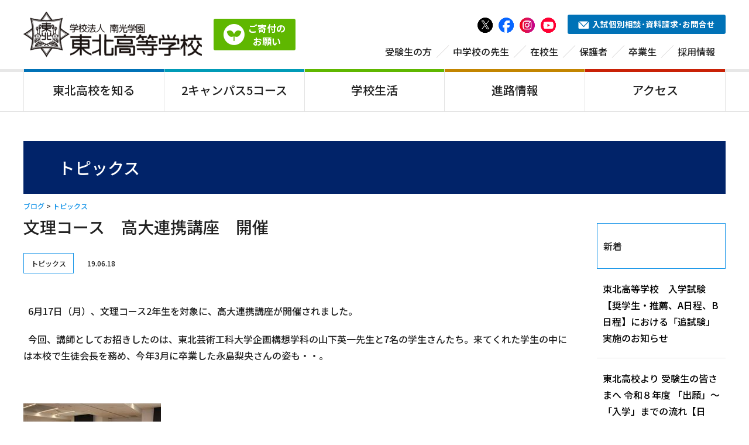

--- FILE ---
content_type: text/html; charset=UTF-8
request_url: https://www.tohoku.ed.jp/2019/06/18/%E6%96%87%E7%90%86%E3%82%B3%E3%83%BC%E3%82%B9%E3%80%80%E9%AB%98%E5%A4%A7%E9%80%A3%E6%90%BA%E8%AC%9B%E5%BA%A7%E3%80%80%E9%96%8B%E5%82%AC/
body_size: 17299
content:
<!DOCTYPE html>
<html lang="ja">
<head>
<meta charset="utf-8">
<meta name="viewport" content="width=device-width,initial-scale=1.0">

<link rel="stylesheet" type="text/css" href="https://www.tohoku.ed.jp/wp-content/themes/touhoku_2025/style.css">
<link rel="stylesheet" href="https://www.tohoku.ed.jp/wp-content/themes/touhoku_2025/css/master.css">

		<!-- All in One SEO 4.3.6.1 - aioseo.com -->
		<title>文理コース 高大連携講座 開催 - 東北高等学校</title>
		<meta name="description" content="6月17日（月）、文理コース2年生を対象に、高大連携講座が開催されました。 今回、講師としてお招きした" />
		<meta name="robots" content="max-image-preview:large" />
		<link rel="canonical" href="https://www.tohoku.ed.jp/2019/06/18/%e6%96%87%e7%90%86%e3%82%b3%e3%83%bc%e3%82%b9%e3%80%80%e9%ab%98%e5%a4%a7%e9%80%a3%e6%90%ba%e8%ac%9b%e5%ba%a7%e3%80%80%e9%96%8b%e5%82%ac/" />
		<meta name="generator" content="All in One SEO (AIOSEO) 4.3.6.1 " />
		<meta property="og:locale" content="ja_JP" />
		<meta property="og:site_name" content="東北高等学校 - 東北高等学校は、宮城県仙台市にある私立高等学校です" />
		<meta property="og:type" content="article" />
		<meta property="og:title" content="文理コース 高大連携講座 開催 - 東北高等学校" />
		<meta property="og:description" content="6月17日（月）、文理コース2年生を対象に、高大連携講座が開催されました。 今回、講師としてお招きした" />
		<meta property="og:url" content="https://www.tohoku.ed.jp/2019/06/18/%e6%96%87%e7%90%86%e3%82%b3%e3%83%bc%e3%82%b9%e3%80%80%e9%ab%98%e5%a4%a7%e9%80%a3%e6%90%ba%e8%ac%9b%e5%ba%a7%e3%80%80%e9%96%8b%e5%82%ac/" />
		<meta property="article:published_time" content="2019-06-18T00:31:49+00:00" />
		<meta property="article:modified_time" content="2019-06-18T00:31:49+00:00" />
		<meta name="twitter:card" content="summary" />
		<meta name="twitter:title" content="文理コース 高大連携講座 開催 - 東北高等学校" />
		<meta name="twitter:description" content="6月17日（月）、文理コース2年生を対象に、高大連携講座が開催されました。 今回、講師としてお招きした" />
		<script type="application/ld+json" class="aioseo-schema">
			{"@context":"https:\/\/schema.org","@graph":[{"@type":"BlogPosting","@id":"https:\/\/www.tohoku.ed.jp\/2019\/06\/18\/%e6%96%87%e7%90%86%e3%82%b3%e3%83%bc%e3%82%b9%e3%80%80%e9%ab%98%e5%a4%a7%e9%80%a3%e6%90%ba%e8%ac%9b%e5%ba%a7%e3%80%80%e9%96%8b%e5%82%ac\/#blogposting","name":"\u6587\u7406\u30b3\u30fc\u30b9 \u9ad8\u5927\u9023\u643a\u8b1b\u5ea7 \u958b\u50ac - \u6771\u5317\u9ad8\u7b49\u5b66\u6821","headline":"\u6587\u7406\u30b3\u30fc\u30b9\u3000\u9ad8\u5927\u9023\u643a\u8b1b\u5ea7\u3000\u958b\u50ac","author":{"@id":"https:\/\/www.tohoku.ed.jp\/author\/tohoku-hs\/#author"},"publisher":{"@id":"https:\/\/www.tohoku.ed.jp\/#organization"},"image":{"@type":"ImageObject","url":5199},"datePublished":"2019-06-18T00:31:49+09:00","dateModified":"2019-06-18T00:31:49+09:00","inLanguage":"ja","mainEntityOfPage":{"@id":"https:\/\/www.tohoku.ed.jp\/2019\/06\/18\/%e6%96%87%e7%90%86%e3%82%b3%e3%83%bc%e3%82%b9%e3%80%80%e9%ab%98%e5%a4%a7%e9%80%a3%e6%90%ba%e8%ac%9b%e5%ba%a7%e3%80%80%e9%96%8b%e5%82%ac\/#webpage"},"isPartOf":{"@id":"https:\/\/www.tohoku.ed.jp\/2019\/06\/18\/%e6%96%87%e7%90%86%e3%82%b3%e3%83%bc%e3%82%b9%e3%80%80%e9%ab%98%e5%a4%a7%e9%80%a3%e6%90%ba%e8%ac%9b%e5%ba%a7%e3%80%80%e9%96%8b%e5%82%ac\/#webpage"},"articleSection":"\u30c8\u30d4\u30c3\u30af\u30b9"},{"@type":"BreadcrumbList","@id":"https:\/\/www.tohoku.ed.jp\/2019\/06\/18\/%e6%96%87%e7%90%86%e3%82%b3%e3%83%bc%e3%82%b9%e3%80%80%e9%ab%98%e5%a4%a7%e9%80%a3%e6%90%ba%e8%ac%9b%e5%ba%a7%e3%80%80%e9%96%8b%e5%82%ac\/#breadcrumblist","itemListElement":[{"@type":"ListItem","@id":"https:\/\/www.tohoku.ed.jp\/#listItem","position":1,"item":{"@type":"WebPage","@id":"https:\/\/www.tohoku.ed.jp\/","name":"\u30db\u30fc\u30e0","description":"\u6771\u5317\u9ad8\u7b49\u5b66\u6821\u306f\u5bae\u57ce\u770c\u4ed9\u53f0\u5e02\u306e\u79c1\u7acb\u9ad8\u6821\u3067\u3059\u3002\u5e83\u5927\u306a\uff12\u3064\u306e\u30ad\u30e3\u30f3\u30d1\u30b9\u306b\u3001\u56fd\u516c\u7acb\u5927\u5b66\u73fe\u5f79\u5408\u683c\u3092\u76ee\u6307\u3059\u5275\u9032\u30b3\u30fc\u30b9\u3001\u5927\u5b66\u9032\u5b66\u30fb\u5c31\u8077\u3084\u8cc7\u683c\u53d6\u5f97\u3092\u76ee\u6307\u3059\u6587\u6559\u30b3\u30fc\u30b9\u3001\u30b9\u30dd\u30fc\u30c4\u3068\u5b66\u696d\u306e\u6587\u6b66\u4e21\u9053\u3092\u76ee\u6307\u3059\u30b9\u30dd\u30fc\u30c4\u30b3\u30fc\u30b9\u306a\u3069\u3001\u500b\u6027\u8c4a\u304b\u306a\uff16\u3064\u306e\u30b3\u30fc\u30b9\u3067\u6210\u308a\u7acb\u3063\u3066\u3044\u307e\u3059\u300248\u3082\u306e\u90e8\u6d3b\u52d5\u304c\u3042\u308a\u3001\u6d77\u5916\u4ea4\u6d41\u306a\u3069\u306e\u30b0\u30ed\u30fc\u30d0\u30eb\u306a\u5b66\u7fd2\u3082\u63a8\u9032\u3057\u3066\u3044\u307e\u3059\u3002","url":"https:\/\/www.tohoku.ed.jp\/"},"nextItem":"https:\/\/www.tohoku.ed.jp\/2019\/#listItem"},{"@type":"ListItem","@id":"https:\/\/www.tohoku.ed.jp\/2019\/#listItem","position":2,"item":{"@type":"WebPage","@id":"https:\/\/www.tohoku.ed.jp\/2019\/","name":"2019","url":"https:\/\/www.tohoku.ed.jp\/2019\/"},"nextItem":"https:\/\/www.tohoku.ed.jp\/2019\/06\/#listItem","previousItem":"https:\/\/www.tohoku.ed.jp\/#listItem"},{"@type":"ListItem","@id":"https:\/\/www.tohoku.ed.jp\/2019\/06\/#listItem","position":3,"item":{"@type":"WebPage","@id":"https:\/\/www.tohoku.ed.jp\/2019\/06\/","name":"June","url":"https:\/\/www.tohoku.ed.jp\/2019\/06\/"},"nextItem":"https:\/\/www.tohoku.ed.jp\/2019\/06\/18\/#listItem","previousItem":"https:\/\/www.tohoku.ed.jp\/2019\/#listItem"},{"@type":"ListItem","@id":"https:\/\/www.tohoku.ed.jp\/2019\/06\/18\/#listItem","position":4,"item":{"@type":"WebPage","@id":"https:\/\/www.tohoku.ed.jp\/2019\/06\/18\/","name":"18","url":"https:\/\/www.tohoku.ed.jp\/2019\/06\/18\/"},"nextItem":"https:\/\/www.tohoku.ed.jp\/2019\/06\/18\/%e6%96%87%e7%90%86%e3%82%b3%e3%83%bc%e3%82%b9%e3%80%80%e9%ab%98%e5%a4%a7%e9%80%a3%e6%90%ba%e8%ac%9b%e5%ba%a7%e3%80%80%e9%96%8b%e5%82%ac\/#listItem","previousItem":"https:\/\/www.tohoku.ed.jp\/2019\/06\/#listItem"},{"@type":"ListItem","@id":"https:\/\/www.tohoku.ed.jp\/2019\/06\/18\/%e6%96%87%e7%90%86%e3%82%b3%e3%83%bc%e3%82%b9%e3%80%80%e9%ab%98%e5%a4%a7%e9%80%a3%e6%90%ba%e8%ac%9b%e5%ba%a7%e3%80%80%e9%96%8b%e5%82%ac\/#listItem","position":5,"item":{"@type":"WebPage","@id":"https:\/\/www.tohoku.ed.jp\/2019\/06\/18\/%e6%96%87%e7%90%86%e3%82%b3%e3%83%bc%e3%82%b9%e3%80%80%e9%ab%98%e5%a4%a7%e9%80%a3%e6%90%ba%e8%ac%9b%e5%ba%a7%e3%80%80%e9%96%8b%e5%82%ac\/","name":"\u6587\u7406\u30b3\u30fc\u30b9\u3000\u9ad8\u5927\u9023\u643a\u8b1b\u5ea7\u3000\u958b\u50ac","description":"6\u670817\u65e5\uff08\u6708\uff09\u3001\u6587\u7406\u30b3\u30fc\u30b92\u5e74\u751f\u3092\u5bfe\u8c61\u306b\u3001\u9ad8\u5927\u9023\u643a\u8b1b\u5ea7\u304c\u958b\u50ac\u3055\u308c\u307e\u3057\u305f\u3002 \u4eca\u56de\u3001\u8b1b\u5e2b\u3068\u3057\u3066\u304a\u62db\u304d\u3057\u305f","url":"https:\/\/www.tohoku.ed.jp\/2019\/06\/18\/%e6%96%87%e7%90%86%e3%82%b3%e3%83%bc%e3%82%b9%e3%80%80%e9%ab%98%e5%a4%a7%e9%80%a3%e6%90%ba%e8%ac%9b%e5%ba%a7%e3%80%80%e9%96%8b%e5%82%ac\/"},"previousItem":"https:\/\/www.tohoku.ed.jp\/2019\/06\/18\/#listItem"}]},{"@type":"Organization","@id":"https:\/\/www.tohoku.ed.jp\/#organization","name":"\u5357\u5149\u5b66\u5712 \u6771\u5317\u9ad8\u7b49\u5b66\u6821","url":"https:\/\/www.tohoku.ed.jp\/","logo":{"@type":"ImageObject","url":"https:\/\/www.tohoku.ed.jp\/wp-content\/uploads\/2021\/08\/favicon_navy.png","@id":"https:\/\/www.tohoku.ed.jp\/#organizationLogo","width":512,"height":512},"image":{"@id":"https:\/\/www.tohoku.ed.jp\/#organizationLogo"},"contactPoint":{"@type":"ContactPoint","telephone":"+81222346361","contactType":"\u4ee3\u8868\u96fb\u8a71"}},{"@type":"Person","@id":"https:\/\/www.tohoku.ed.jp\/author\/tohoku-hs\/#author","url":"https:\/\/www.tohoku.ed.jp\/author\/tohoku-hs\/","name":"tohoku-hs","image":{"@type":"ImageObject","@id":"https:\/\/www.tohoku.ed.jp\/2019\/06\/18\/%e6%96%87%e7%90%86%e3%82%b3%e3%83%bc%e3%82%b9%e3%80%80%e9%ab%98%e5%a4%a7%e9%80%a3%e6%90%ba%e8%ac%9b%e5%ba%a7%e3%80%80%e9%96%8b%e5%82%ac\/#authorImage","url":"https:\/\/secure.gravatar.com\/avatar\/f89b4442d85b4a6f43124ba7f89a7dbf?s=96&d=mm&r=g","width":96,"height":96,"caption":"tohoku-hs"}},{"@type":"WebPage","@id":"https:\/\/www.tohoku.ed.jp\/2019\/06\/18\/%e6%96%87%e7%90%86%e3%82%b3%e3%83%bc%e3%82%b9%e3%80%80%e9%ab%98%e5%a4%a7%e9%80%a3%e6%90%ba%e8%ac%9b%e5%ba%a7%e3%80%80%e9%96%8b%e5%82%ac\/#webpage","url":"https:\/\/www.tohoku.ed.jp\/2019\/06\/18\/%e6%96%87%e7%90%86%e3%82%b3%e3%83%bc%e3%82%b9%e3%80%80%e9%ab%98%e5%a4%a7%e9%80%a3%e6%90%ba%e8%ac%9b%e5%ba%a7%e3%80%80%e9%96%8b%e5%82%ac\/","name":"\u6587\u7406\u30b3\u30fc\u30b9 \u9ad8\u5927\u9023\u643a\u8b1b\u5ea7 \u958b\u50ac - \u6771\u5317\u9ad8\u7b49\u5b66\u6821","description":"6\u670817\u65e5\uff08\u6708\uff09\u3001\u6587\u7406\u30b3\u30fc\u30b92\u5e74\u751f\u3092\u5bfe\u8c61\u306b\u3001\u9ad8\u5927\u9023\u643a\u8b1b\u5ea7\u304c\u958b\u50ac\u3055\u308c\u307e\u3057\u305f\u3002 \u4eca\u56de\u3001\u8b1b\u5e2b\u3068\u3057\u3066\u304a\u62db\u304d\u3057\u305f","inLanguage":"ja","isPartOf":{"@id":"https:\/\/www.tohoku.ed.jp\/#website"},"breadcrumb":{"@id":"https:\/\/www.tohoku.ed.jp\/2019\/06\/18\/%e6%96%87%e7%90%86%e3%82%b3%e3%83%bc%e3%82%b9%e3%80%80%e9%ab%98%e5%a4%a7%e9%80%a3%e6%90%ba%e8%ac%9b%e5%ba%a7%e3%80%80%e9%96%8b%e5%82%ac\/#breadcrumblist"},"author":{"@id":"https:\/\/www.tohoku.ed.jp\/author\/tohoku-hs\/#author"},"creator":{"@id":"https:\/\/www.tohoku.ed.jp\/author\/tohoku-hs\/#author"},"image":{"@type":"ImageObject","url":5199,"@id":"https:\/\/www.tohoku.ed.jp\/#mainImage"},"primaryImageOfPage":{"@id":"https:\/\/www.tohoku.ed.jp\/2019\/06\/18\/%e6%96%87%e7%90%86%e3%82%b3%e3%83%bc%e3%82%b9%e3%80%80%e9%ab%98%e5%a4%a7%e9%80%a3%e6%90%ba%e8%ac%9b%e5%ba%a7%e3%80%80%e9%96%8b%e5%82%ac\/#mainImage"},"datePublished":"2019-06-18T00:31:49+09:00","dateModified":"2019-06-18T00:31:49+09:00"},{"@type":"WebSite","@id":"https:\/\/www.tohoku.ed.jp\/#website","url":"https:\/\/www.tohoku.ed.jp\/","name":"\u5357\u5149\u5b66\u5712 \u6771\u5317\u9ad8\u7b49\u5b66\u6821","description":"\u6771\u5317\u9ad8\u7b49\u5b66\u6821\u306f\u3001\u5bae\u57ce\u770c\u4ed9\u53f0\u5e02\u306b\u3042\u308b\u79c1\u7acb\u9ad8\u7b49\u5b66\u6821\u3067\u3059","inLanguage":"ja","publisher":{"@id":"https:\/\/www.tohoku.ed.jp\/#organization"}}]}
		</script>
		<!-- All in One SEO -->

<link rel='dns-prefetch' href='//maxcdn.bootstrapcdn.com' />
<link rel='dns-prefetch' href='//www.googletagmanager.com' />
<script type="text/javascript">
/* <![CDATA[ */
window._wpemojiSettings = {"baseUrl":"https:\/\/s.w.org\/images\/core\/emoji\/14.0.0\/72x72\/","ext":".png","svgUrl":"https:\/\/s.w.org\/images\/core\/emoji\/14.0.0\/svg\/","svgExt":".svg","source":{"concatemoji":"https:\/\/www.tohoku.ed.jp\/wp-includes\/js\/wp-emoji-release.min.js?ver=6.4.1"}};
/*! This file is auto-generated */
!function(i,n){var o,s,e;function c(e){try{var t={supportTests:e,timestamp:(new Date).valueOf()};sessionStorage.setItem(o,JSON.stringify(t))}catch(e){}}function p(e,t,n){e.clearRect(0,0,e.canvas.width,e.canvas.height),e.fillText(t,0,0);var t=new Uint32Array(e.getImageData(0,0,e.canvas.width,e.canvas.height).data),r=(e.clearRect(0,0,e.canvas.width,e.canvas.height),e.fillText(n,0,0),new Uint32Array(e.getImageData(0,0,e.canvas.width,e.canvas.height).data));return t.every(function(e,t){return e===r[t]})}function u(e,t,n){switch(t){case"flag":return n(e,"\ud83c\udff3\ufe0f\u200d\u26a7\ufe0f","\ud83c\udff3\ufe0f\u200b\u26a7\ufe0f")?!1:!n(e,"\ud83c\uddfa\ud83c\uddf3","\ud83c\uddfa\u200b\ud83c\uddf3")&&!n(e,"\ud83c\udff4\udb40\udc67\udb40\udc62\udb40\udc65\udb40\udc6e\udb40\udc67\udb40\udc7f","\ud83c\udff4\u200b\udb40\udc67\u200b\udb40\udc62\u200b\udb40\udc65\u200b\udb40\udc6e\u200b\udb40\udc67\u200b\udb40\udc7f");case"emoji":return!n(e,"\ud83e\udef1\ud83c\udffb\u200d\ud83e\udef2\ud83c\udfff","\ud83e\udef1\ud83c\udffb\u200b\ud83e\udef2\ud83c\udfff")}return!1}function f(e,t,n){var r="undefined"!=typeof WorkerGlobalScope&&self instanceof WorkerGlobalScope?new OffscreenCanvas(300,150):i.createElement("canvas"),a=r.getContext("2d",{willReadFrequently:!0}),o=(a.textBaseline="top",a.font="600 32px Arial",{});return e.forEach(function(e){o[e]=t(a,e,n)}),o}function t(e){var t=i.createElement("script");t.src=e,t.defer=!0,i.head.appendChild(t)}"undefined"!=typeof Promise&&(o="wpEmojiSettingsSupports",s=["flag","emoji"],n.supports={everything:!0,everythingExceptFlag:!0},e=new Promise(function(e){i.addEventListener("DOMContentLoaded",e,{once:!0})}),new Promise(function(t){var n=function(){try{var e=JSON.parse(sessionStorage.getItem(o));if("object"==typeof e&&"number"==typeof e.timestamp&&(new Date).valueOf()<e.timestamp+604800&&"object"==typeof e.supportTests)return e.supportTests}catch(e){}return null}();if(!n){if("undefined"!=typeof Worker&&"undefined"!=typeof OffscreenCanvas&&"undefined"!=typeof URL&&URL.createObjectURL&&"undefined"!=typeof Blob)try{var e="postMessage("+f.toString()+"("+[JSON.stringify(s),u.toString(),p.toString()].join(",")+"));",r=new Blob([e],{type:"text/javascript"}),a=new Worker(URL.createObjectURL(r),{name:"wpTestEmojiSupports"});return void(a.onmessage=function(e){c(n=e.data),a.terminate(),t(n)})}catch(e){}c(n=f(s,u,p))}t(n)}).then(function(e){for(var t in e)n.supports[t]=e[t],n.supports.everything=n.supports.everything&&n.supports[t],"flag"!==t&&(n.supports.everythingExceptFlag=n.supports.everythingExceptFlag&&n.supports[t]);n.supports.everythingExceptFlag=n.supports.everythingExceptFlag&&!n.supports.flag,n.DOMReady=!1,n.readyCallback=function(){n.DOMReady=!0}}).then(function(){return e}).then(function(){var e;n.supports.everything||(n.readyCallback(),(e=n.source||{}).concatemoji?t(e.concatemoji):e.wpemoji&&e.twemoji&&(t(e.twemoji),t(e.wpemoji)))}))}((window,document),window._wpemojiSettings);
/* ]]> */
</script>
<link rel='stylesheet' id='sbr_styles-css' href='https://www.tohoku.ed.jp/wp-content/plugins/reviews-feed/assets/css/sbr-styles.css?ver=2.1.0' type='text/css' media='all' />
<link rel='stylesheet' id='sbi_styles-css' href='https://www.tohoku.ed.jp/wp-content/plugins/instagram-feed/css/sbi-styles.min.css?ver=6.8.0' type='text/css' media='all' />
<style id='wp-emoji-styles-inline-css' type='text/css'>

	img.wp-smiley, img.emoji {
		display: inline !important;
		border: none !important;
		box-shadow: none !important;
		height: 1em !important;
		width: 1em !important;
		margin: 0 0.07em !important;
		vertical-align: -0.1em !important;
		background: none !important;
		padding: 0 !important;
	}
</style>
<link rel='stylesheet' id='wp-block-library-css' href='https://www.tohoku.ed.jp/wp-includes/css/dist/block-library/style.min.css?ver=6.4.1' type='text/css' media='all' />
<style id='classic-theme-styles-inline-css' type='text/css'>
/*! This file is auto-generated */
.wp-block-button__link{color:#fff;background-color:#32373c;border-radius:9999px;box-shadow:none;text-decoration:none;padding:calc(.667em + 2px) calc(1.333em + 2px);font-size:1.125em}.wp-block-file__button{background:#32373c;color:#fff;text-decoration:none}
</style>
<style id='global-styles-inline-css' type='text/css'>
body{--wp--preset--color--black: #000000;--wp--preset--color--cyan-bluish-gray: #abb8c3;--wp--preset--color--white: #ffffff;--wp--preset--color--pale-pink: #f78da7;--wp--preset--color--vivid-red: #cf2e2e;--wp--preset--color--luminous-vivid-orange: #ff6900;--wp--preset--color--luminous-vivid-amber: #fcb900;--wp--preset--color--light-green-cyan: #7bdcb5;--wp--preset--color--vivid-green-cyan: #00d084;--wp--preset--color--pale-cyan-blue: #8ed1fc;--wp--preset--color--vivid-cyan-blue: #0693e3;--wp--preset--color--vivid-purple: #9b51e0;--wp--preset--gradient--vivid-cyan-blue-to-vivid-purple: linear-gradient(135deg,rgba(6,147,227,1) 0%,rgb(155,81,224) 100%);--wp--preset--gradient--light-green-cyan-to-vivid-green-cyan: linear-gradient(135deg,rgb(122,220,180) 0%,rgb(0,208,130) 100%);--wp--preset--gradient--luminous-vivid-amber-to-luminous-vivid-orange: linear-gradient(135deg,rgba(252,185,0,1) 0%,rgba(255,105,0,1) 100%);--wp--preset--gradient--luminous-vivid-orange-to-vivid-red: linear-gradient(135deg,rgba(255,105,0,1) 0%,rgb(207,46,46) 100%);--wp--preset--gradient--very-light-gray-to-cyan-bluish-gray: linear-gradient(135deg,rgb(238,238,238) 0%,rgb(169,184,195) 100%);--wp--preset--gradient--cool-to-warm-spectrum: linear-gradient(135deg,rgb(74,234,220) 0%,rgb(151,120,209) 20%,rgb(207,42,186) 40%,rgb(238,44,130) 60%,rgb(251,105,98) 80%,rgb(254,248,76) 100%);--wp--preset--gradient--blush-light-purple: linear-gradient(135deg,rgb(255,206,236) 0%,rgb(152,150,240) 100%);--wp--preset--gradient--blush-bordeaux: linear-gradient(135deg,rgb(254,205,165) 0%,rgb(254,45,45) 50%,rgb(107,0,62) 100%);--wp--preset--gradient--luminous-dusk: linear-gradient(135deg,rgb(255,203,112) 0%,rgb(199,81,192) 50%,rgb(65,88,208) 100%);--wp--preset--gradient--pale-ocean: linear-gradient(135deg,rgb(255,245,203) 0%,rgb(182,227,212) 50%,rgb(51,167,181) 100%);--wp--preset--gradient--electric-grass: linear-gradient(135deg,rgb(202,248,128) 0%,rgb(113,206,126) 100%);--wp--preset--gradient--midnight: linear-gradient(135deg,rgb(2,3,129) 0%,rgb(40,116,252) 100%);--wp--preset--font-size--small: 13px;--wp--preset--font-size--medium: 20px;--wp--preset--font-size--large: 36px;--wp--preset--font-size--x-large: 42px;--wp--preset--spacing--20: 0.44rem;--wp--preset--spacing--30: 0.67rem;--wp--preset--spacing--40: 1rem;--wp--preset--spacing--50: 1.5rem;--wp--preset--spacing--60: 2.25rem;--wp--preset--spacing--70: 3.38rem;--wp--preset--spacing--80: 5.06rem;--wp--preset--shadow--natural: 6px 6px 9px rgba(0, 0, 0, 0.2);--wp--preset--shadow--deep: 12px 12px 50px rgba(0, 0, 0, 0.4);--wp--preset--shadow--sharp: 6px 6px 0px rgba(0, 0, 0, 0.2);--wp--preset--shadow--outlined: 6px 6px 0px -3px rgba(255, 255, 255, 1), 6px 6px rgba(0, 0, 0, 1);--wp--preset--shadow--crisp: 6px 6px 0px rgba(0, 0, 0, 1);}:where(.is-layout-flex){gap: 0.5em;}:where(.is-layout-grid){gap: 0.5em;}body .is-layout-flow > .alignleft{float: left;margin-inline-start: 0;margin-inline-end: 2em;}body .is-layout-flow > .alignright{float: right;margin-inline-start: 2em;margin-inline-end: 0;}body .is-layout-flow > .aligncenter{margin-left: auto !important;margin-right: auto !important;}body .is-layout-constrained > .alignleft{float: left;margin-inline-start: 0;margin-inline-end: 2em;}body .is-layout-constrained > .alignright{float: right;margin-inline-start: 2em;margin-inline-end: 0;}body .is-layout-constrained > .aligncenter{margin-left: auto !important;margin-right: auto !important;}body .is-layout-constrained > :where(:not(.alignleft):not(.alignright):not(.alignfull)){max-width: var(--wp--style--global--content-size);margin-left: auto !important;margin-right: auto !important;}body .is-layout-constrained > .alignwide{max-width: var(--wp--style--global--wide-size);}body .is-layout-flex{display: flex;}body .is-layout-flex{flex-wrap: wrap;align-items: center;}body .is-layout-flex > *{margin: 0;}body .is-layout-grid{display: grid;}body .is-layout-grid > *{margin: 0;}:where(.wp-block-columns.is-layout-flex){gap: 2em;}:where(.wp-block-columns.is-layout-grid){gap: 2em;}:where(.wp-block-post-template.is-layout-flex){gap: 1.25em;}:where(.wp-block-post-template.is-layout-grid){gap: 1.25em;}.has-black-color{color: var(--wp--preset--color--black) !important;}.has-cyan-bluish-gray-color{color: var(--wp--preset--color--cyan-bluish-gray) !important;}.has-white-color{color: var(--wp--preset--color--white) !important;}.has-pale-pink-color{color: var(--wp--preset--color--pale-pink) !important;}.has-vivid-red-color{color: var(--wp--preset--color--vivid-red) !important;}.has-luminous-vivid-orange-color{color: var(--wp--preset--color--luminous-vivid-orange) !important;}.has-luminous-vivid-amber-color{color: var(--wp--preset--color--luminous-vivid-amber) !important;}.has-light-green-cyan-color{color: var(--wp--preset--color--light-green-cyan) !important;}.has-vivid-green-cyan-color{color: var(--wp--preset--color--vivid-green-cyan) !important;}.has-pale-cyan-blue-color{color: var(--wp--preset--color--pale-cyan-blue) !important;}.has-vivid-cyan-blue-color{color: var(--wp--preset--color--vivid-cyan-blue) !important;}.has-vivid-purple-color{color: var(--wp--preset--color--vivid-purple) !important;}.has-black-background-color{background-color: var(--wp--preset--color--black) !important;}.has-cyan-bluish-gray-background-color{background-color: var(--wp--preset--color--cyan-bluish-gray) !important;}.has-white-background-color{background-color: var(--wp--preset--color--white) !important;}.has-pale-pink-background-color{background-color: var(--wp--preset--color--pale-pink) !important;}.has-vivid-red-background-color{background-color: var(--wp--preset--color--vivid-red) !important;}.has-luminous-vivid-orange-background-color{background-color: var(--wp--preset--color--luminous-vivid-orange) !important;}.has-luminous-vivid-amber-background-color{background-color: var(--wp--preset--color--luminous-vivid-amber) !important;}.has-light-green-cyan-background-color{background-color: var(--wp--preset--color--light-green-cyan) !important;}.has-vivid-green-cyan-background-color{background-color: var(--wp--preset--color--vivid-green-cyan) !important;}.has-pale-cyan-blue-background-color{background-color: var(--wp--preset--color--pale-cyan-blue) !important;}.has-vivid-cyan-blue-background-color{background-color: var(--wp--preset--color--vivid-cyan-blue) !important;}.has-vivid-purple-background-color{background-color: var(--wp--preset--color--vivid-purple) !important;}.has-black-border-color{border-color: var(--wp--preset--color--black) !important;}.has-cyan-bluish-gray-border-color{border-color: var(--wp--preset--color--cyan-bluish-gray) !important;}.has-white-border-color{border-color: var(--wp--preset--color--white) !important;}.has-pale-pink-border-color{border-color: var(--wp--preset--color--pale-pink) !important;}.has-vivid-red-border-color{border-color: var(--wp--preset--color--vivid-red) !important;}.has-luminous-vivid-orange-border-color{border-color: var(--wp--preset--color--luminous-vivid-orange) !important;}.has-luminous-vivid-amber-border-color{border-color: var(--wp--preset--color--luminous-vivid-amber) !important;}.has-light-green-cyan-border-color{border-color: var(--wp--preset--color--light-green-cyan) !important;}.has-vivid-green-cyan-border-color{border-color: var(--wp--preset--color--vivid-green-cyan) !important;}.has-pale-cyan-blue-border-color{border-color: var(--wp--preset--color--pale-cyan-blue) !important;}.has-vivid-cyan-blue-border-color{border-color: var(--wp--preset--color--vivid-cyan-blue) !important;}.has-vivid-purple-border-color{border-color: var(--wp--preset--color--vivid-purple) !important;}.has-vivid-cyan-blue-to-vivid-purple-gradient-background{background: var(--wp--preset--gradient--vivid-cyan-blue-to-vivid-purple) !important;}.has-light-green-cyan-to-vivid-green-cyan-gradient-background{background: var(--wp--preset--gradient--light-green-cyan-to-vivid-green-cyan) !important;}.has-luminous-vivid-amber-to-luminous-vivid-orange-gradient-background{background: var(--wp--preset--gradient--luminous-vivid-amber-to-luminous-vivid-orange) !important;}.has-luminous-vivid-orange-to-vivid-red-gradient-background{background: var(--wp--preset--gradient--luminous-vivid-orange-to-vivid-red) !important;}.has-very-light-gray-to-cyan-bluish-gray-gradient-background{background: var(--wp--preset--gradient--very-light-gray-to-cyan-bluish-gray) !important;}.has-cool-to-warm-spectrum-gradient-background{background: var(--wp--preset--gradient--cool-to-warm-spectrum) !important;}.has-blush-light-purple-gradient-background{background: var(--wp--preset--gradient--blush-light-purple) !important;}.has-blush-bordeaux-gradient-background{background: var(--wp--preset--gradient--blush-bordeaux) !important;}.has-luminous-dusk-gradient-background{background: var(--wp--preset--gradient--luminous-dusk) !important;}.has-pale-ocean-gradient-background{background: var(--wp--preset--gradient--pale-ocean) !important;}.has-electric-grass-gradient-background{background: var(--wp--preset--gradient--electric-grass) !important;}.has-midnight-gradient-background{background: var(--wp--preset--gradient--midnight) !important;}.has-small-font-size{font-size: var(--wp--preset--font-size--small) !important;}.has-medium-font-size{font-size: var(--wp--preset--font-size--medium) !important;}.has-large-font-size{font-size: var(--wp--preset--font-size--large) !important;}.has-x-large-font-size{font-size: var(--wp--preset--font-size--x-large) !important;}
.wp-block-navigation a:where(:not(.wp-element-button)){color: inherit;}
:where(.wp-block-post-template.is-layout-flex){gap: 1.25em;}:where(.wp-block-post-template.is-layout-grid){gap: 1.25em;}
:where(.wp-block-columns.is-layout-flex){gap: 2em;}:where(.wp-block-columns.is-layout-grid){gap: 2em;}
.wp-block-pullquote{font-size: 1.5em;line-height: 1.6;}
</style>
<link rel='stylesheet' id='ctf_styles-css' href='https://www.tohoku.ed.jp/wp-content/plugins/custom-twitter-feeds/css/ctf-styles.min.css?ver=2.3.0' type='text/css' media='all' />
<link rel='stylesheet' id='cff-css' href='https://www.tohoku.ed.jp/wp-content/plugins/custom-facebook-feed/assets/css/cff-style.min.css?ver=4.3.0' type='text/css' media='all' />
<link rel='stylesheet' id='sb-font-awesome-css' href='https://maxcdn.bootstrapcdn.com/font-awesome/4.7.0/css/font-awesome.min.css?ver=6.4.1' type='text/css' media='all' />
<script type="text/javascript" src="https://www.tohoku.ed.jp/wp-includes/js/jquery/jquery.min.js?ver=3.7.1" id="jquery-core-js"></script>
<script type="text/javascript" src="https://www.tohoku.ed.jp/wp-includes/js/jquery/jquery-migrate.min.js?ver=3.4.1" id="jquery-migrate-js"></script>
<link rel="https://api.w.org/" href="https://www.tohoku.ed.jp/wp-json/" /><link rel="alternate" type="application/json" href="https://www.tohoku.ed.jp/wp-json/wp/v2/posts/5204" /><link rel="EditURI" type="application/rsd+xml" title="RSD" href="https://www.tohoku.ed.jp/xmlrpc.php?rsd" />
<meta name="generator" content="WordPress 6.4.1" />
<link rel='shortlink' href='https://www.tohoku.ed.jp/?p=5204' />
<link rel="alternate" type="application/json+oembed" href="https://www.tohoku.ed.jp/wp-json/oembed/1.0/embed?url=https%3A%2F%2Fwww.tohoku.ed.jp%2F2019%2F06%2F18%2F%25e6%2596%2587%25e7%2590%2586%25e3%2582%25b3%25e3%2583%25bc%25e3%2582%25b9%25e3%2580%2580%25e9%25ab%2598%25e5%25a4%25a7%25e9%2580%25a3%25e6%2590%25ba%25e8%25ac%259b%25e5%25ba%25a7%25e3%2580%2580%25e9%2596%258b%25e5%2582%25ac%2F" />
<link rel="alternate" type="text/xml+oembed" href="https://www.tohoku.ed.jp/wp-json/oembed/1.0/embed?url=https%3A%2F%2Fwww.tohoku.ed.jp%2F2019%2F06%2F18%2F%25e6%2596%2587%25e7%2590%2586%25e3%2582%25b3%25e3%2583%25bc%25e3%2582%25b9%25e3%2580%2580%25e9%25ab%2598%25e5%25a4%25a7%25e9%2580%25a3%25e6%2590%25ba%25e8%25ac%259b%25e5%25ba%25a7%25e3%2580%2580%25e9%2596%258b%25e5%2582%25ac%2F&#038;format=xml" />
<meta name="generator" content="Site Kit by Google 1.99.0" />
<!-- Google タグ マネージャー スニペット (Site Kit が追加) -->
<script type="text/javascript">
/* <![CDATA[ */

			( function( w, d, s, l, i ) {
				w[l] = w[l] || [];
				w[l].push( {'gtm.start': new Date().getTime(), event: 'gtm.js'} );
				var f = d.getElementsByTagName( s )[0],
					j = d.createElement( s ), dl = l != 'dataLayer' ? '&l=' + l : '';
				j.async = true;
				j.src = 'https://www.googletagmanager.com/gtm.js?id=' + i + dl;
				f.parentNode.insertBefore( j, f );
			} )( window, document, 'script', 'dataLayer', 'GTM-TJLDDJ2' );
			
/* ]]> */
</script>

<!-- (ここまで) Google タグ マネージャー スニペット (Site Kit が追加) -->
<link rel="icon" href="https://www.tohoku.ed.jp/wp-content/uploads/2021/08/cropped-favicon_navy-1-32x32.png" sizes="32x32" />
<link rel="icon" href="https://www.tohoku.ed.jp/wp-content/uploads/2021/08/cropped-favicon_navy-1-192x192.png" sizes="192x192" />
<link rel="apple-touch-icon" href="https://www.tohoku.ed.jp/wp-content/uploads/2021/08/cropped-favicon_navy-1-180x180.png" />
<meta name="msapplication-TileImage" content="https://www.tohoku.ed.jp/wp-content/uploads/2021/08/cropped-favicon_navy-1-270x270.png" />
<link rel="alternate" type="application/rss+xml" title="RSS" href="https://www.tohoku.ed.jp/rsslatest.xml" /><!-- google web font -->
<link rel="preconnect" href="https://fonts.googleapis.com">
<link rel="preconnect" href="https://fonts.gstatic.com" crossorigin>
<link href="https://fonts.googleapis.com/css2?family=Noto+Sans+JP:wght@100..900&family=Outfit:wght@100..900&display=swap" rel="stylesheet">
<!-- // google web font -->
<!-- fontawesome -->
<link rel="stylesheet" href="https://use.fontawesome.com/releases/v5.6.3/css/all.css">
<!-- // fontawesome -->
<script src="https://www.tohoku.ed.jp/wp-content/themes/touhoku_2025/js/jquery-3.4.1.min.js"></script>
<link rel="stylesheet" href="https://www.tohoku.ed.jp/wp-content/themes/touhoku_2025/js/slick/slick.css">
<link rel="stylesheet" href="https://www.tohoku.ed.jp/wp-content/themes/touhoku_2025/js/slick/slick-theme.css">
</head>
<body>
<header id="header">
<div class="inner">
<div id="headerLogoBox">
<p class="logo"><a href="https://www.tohoku.ed.jp/"><img src="https://www.tohoku.ed.jp/wp-content/themes/touhoku_2025/images/logo.png" alt="東北高等学校"></a></p>
<p class="btnDonation"><a href="https://www.tohoku.ed.jp/donation/"><span class="ico"></span><span class="txt">ご寄付の<br>お願い</span></a></p>
</div>
<div id="headerContents">
<div id="headerBtnBox">
<ul class="snsBox">
<li>
<a href="https://twitter.com/tohoku_hs" target="blank">
<img src="https://www.tohoku.ed.jp/wp-content/themes/touhoku_2025/images/ico_x.png" alt="X">
</a>
</li>
<li>
<a href="https://www.facebook.com/tohoku.h.s/" target="blank">
<img src="https://www.tohoku.ed.jp/wp-content/themes/touhoku_2025/images/ico_facebook.png" alt="Facebook">
</a>
</li>
<li>
<a href="https://www.instagram.com/tohoku_50arashi/" target="blank">
<img src="https://www.tohoku.ed.jp/wp-content/themes/touhoku_2025/images/ico_instagram.png" alt="Instagram">
</a>
</li>
<li>
<a href="https://www.youtube.com/channel/UCHPRUPpclMMXquoOyIXmhpA" target="blank">
<img src="https://www.tohoku.ed.jp/wp-content/themes/touhoku_2025/images/ico_youtube.png" alt="Youtube">
</a>
</li>
</ul>
<p class="btnContact"><a href="https://www.tohoku.ed.jp/form-request/"><svg><use xlink:href="#ico_mail"></use></svg>入試個別相談･資料請求･お問合せ</a></p>
</div>
<div class="headerSubNavi">
<ul>
<li class="more"><a href="javascript:;">受験生の方</a><a class="btnMore" href="javascript:;"></a>
<div class="subBox">
<div class="inner">
<ul>
<li><a href="https://www.tohoku.ed.jp/guide/">令和8年度 生徒募集要項</a></li>
<li><a href="https://www.tohoku.ed.jp/doc/letter-of-rec02_r8.pdf" target="blank">自己推薦書</a></li>
<li><a href="https://www.tohoku.ed.jp/doc/scholarship-entry_r8.pdf" target="blank">公立併願型奨学生エントリーシート</a></li>
<li><a href="https://www.tohoku.ed.jp/guide/#movie">令和8年度 入試説明動画</a></li>
<li><a href="https://www.tohoku.ed.jp/open-campus/">オープンキャンパス・説明会</a></li>
<li><a href="https://www.tohoku.ed.jp/pamphlet/">2026年学校案内</a></li>
<li><a href="https://www.tohoku.ed.jp/scholarship/">奨学生制度</a></li>
<li><a href="https://www.tohoku.ed.jp/past_tests/">過去の入試問題</a></li>
<li><a href="https://www.tohoku.ed.jp/bus/">充実のスクールバス</a></li>
<li><a href="https://www.tohoku.ed.jp/schoollife_uniform/">人気の制服</a></li>
<li><a href="https://www.tohoku.ed.jp/club/">豊富な部活動</a></li>
<li><a href="https://www.tohoku.ed.jp/dormy/">学生会館 / 就学支援プログラム</a></li>
<li><a href="https://www.tohoku.ed.jp/form-request/">入試個別相談 / 資料請求 / お問合せ</a></li>
</ul>
</div>
</div>
</li>
<li class="more"><a href="javascript:;">中学校の先生</a><a class="btnMore" href="javascript:;"></a>
<div class="subBox">
<div class="inner">
<ul>
<li><a href="https://www.tohoku.ed.jp/guide/">令和8年度 生徒募集要項</a></li>
<li><a href="https://www.tohoku.ed.jp/doc/letter-of-rec01_r8.xlsx" target="blank">推薦書</a></li>
<li><a href="https://www.tohoku.ed.jp/doc/letter-of-rec02_r8.pdf" target="blank">自己推薦書</a></li>
<li><a href="https://www.tohoku.ed.jp/doc/scholarship-entry_r8.pdf" target="blank">公立併願型奨学生エントリーシート</a></li>
<li><a href="https://www.tohoku.ed.jp/guide/#movie">令和8年度 入試説明動画</a></li>
<li><a href="https://www.tohoku.ed.jp/past_tests/">過去の入試問題</a></li>
<li><a href="https://www.tohoku.ed.jp/form-request/">入試個別相談 / 資料請求 / お問合せ</a></li>
</ul>
</div>
</div>
</li>
<li class="more"><a href="javascript:;">在校生</a><a class="btnMore" href="javascript:;"></a>
<div class="subBox">
<div class="inner">
<ul>
<li><a href="https://www.tohoku.ed.jp/bus/">スクールバス</a></li>
<li><a href="https://www.tohoku.ed.jp/bus-stop/">バス停一覧</a></li>
<li><a href="https://web.d-library.jp/tohoku/g0101/top/" target="blank">電子図書館/LibrariE</a>
</li>
<li><a href="https://www.tohoku.ed.jp/dormy/">学生会館 / 就学支援プログラム</a></li>
</ul>
</div>
</div>
</li>
<li class="more"><a href="javascript:;">保護者</a><a class="btnMore" href="javascript:;"></a>
<div class="subBox">
<div class="inner">
<ul>
<li><a href="https://www.tohoku.ed.jp/bus/">スクールバス</a></li>
<li><a href="https://www.tohoku.ed.jp/bus-stop/">バス停一覧</a></li>
<li><a href="https://web.d-library.jp/tohoku/g0101/top/" target="blank">電子図書館/LibrariE</a>
</li>
<li><a href="https://www.tohoku.ed.jp/dormy/">学生会館 / 就学支援プログラム</a></li>
</ul>
</div>
</div>
</li>
<li class="more"><a href="javascript:;">卒業生</a><a class="btnMore" href="javascript:;"></a>
<div class="subBox">
<div class="inner">
<ul>
<li><a href="https://www.tohoku.ed.jp/certificate/">各種証明書発行</a></li>
<li><a href="https://www.tohoku-dousoukai.jp/" target="blank">同窓会</a></li>
</ul>
</div>
</div>
</li>
<li><a href="https://www.tohoku.ed.jp/recruit/">採用情報</a></li>
<li class="sp"><a href="https://www.tohoku.ed.jp/sitemap/">サイトマップ</a></li>
</ul>
</div></div>
</div>
<div class="gnavi">
<ul>
<li class="more"><a href="javascript:;">東北高校を知る</a><a class="btnMore" href="javascript:;"></a>
<div class="subBox">
<div class="inner">
<ul>
<li><a href="https://www.tohoku.ed.jp/school_concept/">
<img src="https://www.tohoku.ed.jp/wp-content/themes/touhoku_2025/images/img_menu_principal.jpg" class="pct" alt="優しく微笑む学校長"><span class="txt">教育理念・学校長の挨拶</span></a>
</li>
<li><a href="https://www.tohoku.ed.jp/school_history/">
<img src="https://www.tohoku.ed.jp/wp-content/themes/touhoku_2025/images/img_menu_history.jpg" class="pct" alt="五十嵐豊吉先生"><span class="txt">校歌・校章・歴史</span></a>
</li>
<li><a href="https://www.tohoku.ed.jp/overview/">
<img src="https://www.tohoku.ed.jp/wp-content/themes/touhoku_2025/images/img_menu_gaiyou.jpg" class="pct" alt="南光学園の概要"><span class="txt">南光学園の概要</span></a>
</li>
<li>
<a href="https://www.tohoku.ed.jp/donation/">
<img src="https://www.tohoku.ed.jp/wp-content/themes/touhoku_2025/images/img_menu_donation.jpg" class="pct" alt="ご寄付のお願い"><span class="txt">ご寄付のお願い</span></a>
</li>
<li><a href="https://www.tohoku.ed.jp/graduates/"><img src="https://www.tohoku.ed.jp/wp-content/themes/touhoku_2025/images/img_menu_olympian.jpg" class="pct" alt="卒業生紹介 17人のオリンピアン"><span class="txt">卒業生紹介 -17人のオリンピアン-</span></a></li>
</ul>
</div>
</div>
</li>
<li class="more"><a href="javascript:;">2キャンパス5コース</a><a class="btnMore" href="javascript:;"></a>
<div class="subBox">
<div class="inner">
<h2><a href="https://www.tohoku.ed.jp/campus_komatsushima/">小松島キャンパス</a></h2>
<ul>
<li>
<a href="https://www.tohoku.ed.jp/course_soshin/">
<img src="https://www.tohoku.ed.jp/wp-content/themes/touhoku_2025/images/ico_soshin_w.png" class="ico" alt=""><span class="txt">創進コース</span></a>
</li>
<li>
<a href="https://www.tohoku.ed.jp/course_bunri/">
<img src="https://www.tohoku.ed.jp/wp-content/themes/touhoku_2025/images/ico_bunri_w.png" class="ico" alt=""><span class="txt">文理コース</span></a>
</li>
<li>
<a href="https://www.tohoku.ed.jp/course_bunkyo/">
<img src="https://www.tohoku.ed.jp/wp-content/themes/touhoku_2025/images/ico_bunkyo_w.png" class="ico" alt=""><span class="txt">文教コース</span></a>
</li>
</ul>
<h2><a href="https://www.tohoku.ed.jp/campus_izumi/">泉キャンパス</span></a></h2>
<ul>
<li>
<a href="https://www.tohoku.ed.jp/course_eisen/">
<img src="https://www.tohoku.ed.jp/wp-content/themes/touhoku_2025/images/ico_eisen_w.png" class="ico" alt=""><span class="txt">栄泉コース</span></a>
</li>
<li>
<a href="https://www.tohoku.ed.jp/course_sports/">
<img src="https://www.tohoku.ed.jp/wp-content/themes/touhoku_2025/images/ico_sports_w.png" class="ico" alt=""><span class="txt">スポーツコース</span></a>
</li>
</ul>
</div>
</div>
</li>
<li class="more"><a href="javascript:;">学校生活</a><a class="btnMore" href="javascript:;"></a>
<div class="subBox">
<div class="inner">
<ul>
<li><a href="https://www.tohoku.ed.jp/schoollife_uniform/">人気の制服</a></li>
<li><a href="https://www.tohoku.ed.jp/club/">部活動</a></li>
<li><a href="https://www.tohoku.ed.jp/schedule/">年間スケジュール</a></li>
<li><a href="https://www.tohoku.ed.jp/bus/">充実のスクールバス</a></li>
<li><a href="https://www.tohoku.ed.jp/bus-stop/">バス停一覧</a></li>
<li><a href="https://www.tohoku.ed.jp/blog/">NEWS一覧</a></li>
<li><a href="https://www.tohoku.ed.jp/counselor/">学習センター・保健室・カウンセラー</a></li>
<li><a href="https://www.tohoku.ed.jp/dormy/">学生会館 / 就学支援プログラム</a></li>
<li><a href="https://web.d-library.jp/tohoku/g0101/top/" target="blank">電子図書館/LibrariE</a></li>
</ul>
</div>
</div>
</li>
<li class="more"><a href="javascript:;">進路情報</a><a class="btnMore" href="javascript:;"></a>
<div class="subBox">
<div class="inner">
<ul>
<li><a href="https://www.tohoku.ed.jp/development_university/">進学</a></li>
<li><a href="https://www.tohoku.ed.jp/development_professional/">専門学校</a></li>
<li><a href="https://www.tohoku.ed.jp/development_designated/">指定校一覧</a></li>
<li><a href="https://www.tohoku.ed.jp/job/">就職</a></li>
<li><a href="https://www.tohoku.ed.jp/voice/">進学就職・合格体験記</a></li>
</ul>
</div>
</div>
</li>
<li><a href="https://www.tohoku.ed.jp/access/">アクセス</a></li>
</ul>
</div></header>
<div id="spMenu"><a id="menuTrigger" href="javascript:;" onclick="return false;"><span class="line"></span><span class="line"></span><span class="line"></span><span class="en">MENU</span></a></div>
<div id="menuBox">
<div class="inner">
<p class="logo"><img src="https://www.tohoku.ed.jp/wp-content/themes/touhoku_2025/images/logo.png" alt=""></p>
<div class="gnavi">
<ul>
<li class="more"><a href="javascript:;">東北高校を知る</a><a class="btnMore" href="javascript:;"></a>
<div class="subBox">
<div class="inner">
<ul>
<li><a href="https://www.tohoku.ed.jp/school_concept/">
<img src="https://www.tohoku.ed.jp/wp-content/themes/touhoku_2025/images/img_menu_principal.jpg" class="pct" alt="優しく微笑む学校長"><span class="txt">教育理念・学校長の挨拶</span></a>
</li>
<li><a href="https://www.tohoku.ed.jp/school_history/">
<img src="https://www.tohoku.ed.jp/wp-content/themes/touhoku_2025/images/img_menu_history.jpg" class="pct" alt="五十嵐豊吉先生"><span class="txt">校歌・校章・歴史</span></a>
</li>
<li><a href="https://www.tohoku.ed.jp/overview/">
<img src="https://www.tohoku.ed.jp/wp-content/themes/touhoku_2025/images/img_menu_gaiyou.jpg" class="pct" alt="南光学園の概要"><span class="txt">南光学園の概要</span></a>
</li>
<li>
<a href="https://www.tohoku.ed.jp/donation/">
<img src="https://www.tohoku.ed.jp/wp-content/themes/touhoku_2025/images/img_menu_donation.jpg" class="pct" alt="ご寄付のお願い"><span class="txt">ご寄付のお願い</span></a>
</li>
<li><a href="https://www.tohoku.ed.jp/graduates/"><img src="https://www.tohoku.ed.jp/wp-content/themes/touhoku_2025/images/img_menu_olympian.jpg" class="pct" alt="卒業生紹介 17人のオリンピアン"><span class="txt">卒業生紹介 -17人のオリンピアン-</span></a></li>
</ul>
</div>
</div>
</li>
<li class="more"><a href="javascript:;">2キャンパス5コース</a><a class="btnMore" href="javascript:;"></a>
<div class="subBox">
<div class="inner">
<h2><a href="https://www.tohoku.ed.jp/campus_komatsushima/">小松島キャンパス</a></h2>
<ul>
<li>
<a href="https://www.tohoku.ed.jp/course_soshin/">
<img src="https://www.tohoku.ed.jp/wp-content/themes/touhoku_2025/images/ico_soshin_w.png" class="ico" alt=""><span class="txt">創進コース</span></a>
</li>
<li>
<a href="https://www.tohoku.ed.jp/course_bunri/">
<img src="https://www.tohoku.ed.jp/wp-content/themes/touhoku_2025/images/ico_bunri_w.png" class="ico" alt=""><span class="txt">文理コース</span></a>
</li>
<li>
<a href="https://www.tohoku.ed.jp/course_bunkyo/">
<img src="https://www.tohoku.ed.jp/wp-content/themes/touhoku_2025/images/ico_bunkyo_w.png" class="ico" alt=""><span class="txt">文教コース</span></a>
</li>
</ul>
<h2><a href="https://www.tohoku.ed.jp/campus_izumi/">泉キャンパス</span></a></h2>
<ul>
<li>
<a href="https://www.tohoku.ed.jp/course_eisen/">
<img src="https://www.tohoku.ed.jp/wp-content/themes/touhoku_2025/images/ico_eisen_w.png" class="ico" alt=""><span class="txt">栄泉コース</span></a>
</li>
<li>
<a href="https://www.tohoku.ed.jp/course_sports/">
<img src="https://www.tohoku.ed.jp/wp-content/themes/touhoku_2025/images/ico_sports_w.png" class="ico" alt=""><span class="txt">スポーツコース</span></a>
</li>
</ul>
</div>
</div>
</li>
<li class="more"><a href="javascript:;">学校生活</a><a class="btnMore" href="javascript:;"></a>
<div class="subBox">
<div class="inner">
<ul>
<li><a href="https://www.tohoku.ed.jp/schoollife_uniform/">人気の制服</a></li>
<li><a href="https://www.tohoku.ed.jp/club/">部活動</a></li>
<li><a href="https://www.tohoku.ed.jp/schedule/">年間スケジュール</a></li>
<li><a href="https://www.tohoku.ed.jp/bus/">充実のスクールバス</a></li>
<li><a href="https://www.tohoku.ed.jp/bus-stop/">バス停一覧</a></li>
<li><a href="https://www.tohoku.ed.jp/blog/">NEWS一覧</a></li>
<li><a href="https://www.tohoku.ed.jp/counselor/">学習センター・保健室・カウンセラー</a></li>
<li><a href="https://www.tohoku.ed.jp/dormy/">学生会館 / 就学支援プログラム</a></li>
<li><a href="https://web.d-library.jp/tohoku/g0101/top/" target="blank">電子図書館/LibrariE</a></li>
</ul>
</div>
</div>
</li>
<li class="more"><a href="javascript:;">進路情報</a><a class="btnMore" href="javascript:;"></a>
<div class="subBox">
<div class="inner">
<ul>
<li><a href="https://www.tohoku.ed.jp/development_university/">進学</a></li>
<li><a href="https://www.tohoku.ed.jp/development_professional/">専門学校</a></li>
<li><a href="https://www.tohoku.ed.jp/development_designated/">指定校一覧</a></li>
<li><a href="https://www.tohoku.ed.jp/job/">就職</a></li>
<li><a href="https://www.tohoku.ed.jp/voice/">進学就職・合格体験記</a></li>
</ul>
</div>
</div>
</li>
<li><a href="https://www.tohoku.ed.jp/access/">アクセス</a></li>
</ul>
</div><div class="headerSubNavi">
<ul>
<li class="more"><a href="javascript:;">受験生の方</a><a class="btnMore" href="javascript:;"></a>
<div class="subBox">
<div class="inner">
<ul>
<li><a href="https://www.tohoku.ed.jp/guide/">令和8年度 生徒募集要項</a></li>
<li><a href="https://www.tohoku.ed.jp/doc/letter-of-rec02_r8.pdf" target="blank">自己推薦書</a></li>
<li><a href="https://www.tohoku.ed.jp/doc/scholarship-entry_r8.pdf" target="blank">公立併願型奨学生エントリーシート</a></li>
<li><a href="https://www.tohoku.ed.jp/guide/#movie">令和8年度 入試説明動画</a></li>
<li><a href="https://www.tohoku.ed.jp/open-campus/">オープンキャンパス・説明会</a></li>
<li><a href="https://www.tohoku.ed.jp/pamphlet/">2026年学校案内</a></li>
<li><a href="https://www.tohoku.ed.jp/scholarship/">奨学生制度</a></li>
<li><a href="https://www.tohoku.ed.jp/past_tests/">過去の入試問題</a></li>
<li><a href="https://www.tohoku.ed.jp/bus/">充実のスクールバス</a></li>
<li><a href="https://www.tohoku.ed.jp/schoollife_uniform/">人気の制服</a></li>
<li><a href="https://www.tohoku.ed.jp/club/">豊富な部活動</a></li>
<li><a href="https://www.tohoku.ed.jp/dormy/">学生会館 / 就学支援プログラム</a></li>
<li><a href="https://www.tohoku.ed.jp/form-request/">入試個別相談 / 資料請求 / お問合せ</a></li>
</ul>
</div>
</div>
</li>
<li class="more"><a href="javascript:;">中学校の先生</a><a class="btnMore" href="javascript:;"></a>
<div class="subBox">
<div class="inner">
<ul>
<li><a href="https://www.tohoku.ed.jp/guide/">令和8年度 生徒募集要項</a></li>
<li><a href="https://www.tohoku.ed.jp/doc/letter-of-rec01_r8.xlsx" target="blank">推薦書</a></li>
<li><a href="https://www.tohoku.ed.jp/doc/letter-of-rec02_r8.pdf" target="blank">自己推薦書</a></li>
<li><a href="https://www.tohoku.ed.jp/doc/scholarship-entry_r8.pdf" target="blank">公立併願型奨学生エントリーシート</a></li>
<li><a href="https://www.tohoku.ed.jp/guide/#movie">令和8年度 入試説明動画</a></li>
<li><a href="https://www.tohoku.ed.jp/past_tests/">過去の入試問題</a></li>
<li><a href="https://www.tohoku.ed.jp/form-request/">入試個別相談 / 資料請求 / お問合せ</a></li>
</ul>
</div>
</div>
</li>
<li class="more"><a href="javascript:;">在校生</a><a class="btnMore" href="javascript:;"></a>
<div class="subBox">
<div class="inner">
<ul>
<li><a href="https://www.tohoku.ed.jp/bus/">スクールバス</a></li>
<li><a href="https://www.tohoku.ed.jp/bus-stop/">バス停一覧</a></li>
<li><a href="https://web.d-library.jp/tohoku/g0101/top/" target="blank">電子図書館/LibrariE</a>
</li>
<li><a href="https://www.tohoku.ed.jp/dormy/">学生会館 / 就学支援プログラム</a></li>
</ul>
</div>
</div>
</li>
<li class="more"><a href="javascript:;">保護者</a><a class="btnMore" href="javascript:;"></a>
<div class="subBox">
<div class="inner">
<ul>
<li><a href="https://www.tohoku.ed.jp/bus/">スクールバス</a></li>
<li><a href="https://www.tohoku.ed.jp/bus-stop/">バス停一覧</a></li>
<li><a href="https://web.d-library.jp/tohoku/g0101/top/" target="blank">電子図書館/LibrariE</a>
</li>
<li><a href="https://www.tohoku.ed.jp/dormy/">学生会館 / 就学支援プログラム</a></li>
</ul>
</div>
</div>
</li>
<li class="more"><a href="javascript:;">卒業生</a><a class="btnMore" href="javascript:;"></a>
<div class="subBox">
<div class="inner">
<ul>
<li><a href="https://www.tohoku.ed.jp/certificate/">各種証明書発行</a></li>
<li><a href="https://www.tohoku-dousoukai.jp/" target="blank">同窓会</a></li>
</ul>
</div>
</div>
</li>
<li><a href="https://www.tohoku.ed.jp/recruit/">採用情報</a></li>
<li class="sp"><a href="https://www.tohoku.ed.jp/sitemap/">サイトマップ</a></li>
</ul>
</div><ul class="snsBox">
<li>
<a href="https://twitter.com/tohoku_hs" target="blank">
<img src="https://www.tohoku.ed.jp/wp-content/themes/touhoku_2025/images/ico_x.png" alt="X">
</a>
</li>
<li>
<a href="https://www.facebook.com/tohoku.h.s/" target="blank">
<img src="https://www.tohoku.ed.jp/wp-content/themes/touhoku_2025/images/ico_facebook.png" alt="Facebook">
</a>
</li>
<li>
<a href="https://www.instagram.com/tohoku_50arashi/" target="blank">
<img src="https://www.tohoku.ed.jp/wp-content/themes/touhoku_2025/images/ico_instagram.png" alt="Instagram">
</a>
</li>
<li>
<a href="https://www.youtube.com/channel/UCHPRUPpclMMXquoOyIXmhpA" target="blank">
<img src="https://www.tohoku.ed.jp/wp-content/themes/touhoku_2025/images/ico_youtube.png" alt="Youtube">
</a>
</li>
</ul>
</div>
</div>
<div id="main" class="">
    <div id="posts">
        <div class="container_wrap">
            <!-- <div class="container"> -->
            <div class="container_2">
                <!-- <div class="container_0_20"> -->
                <p class="h2_2 fs_20_28_28 mab_10_im">トピックス</p>

                

                    <div class="archive_flex">

                        
                        <div class="single_post">
                            <div class="breadcrumbs fs_12">
                                <a href="blog/">ブログ</a> > <a href="https://www.tohoku.ed.jp/category/topic">トピックス</a>
                            </div>
                            <h1 class=" fs_20_28_28 single_title">
                                                                文理コース　高大連携講座　開催                            </h1>

                            <div class="tag_date mat_20 fs_12">
                                <span class="tag  ">トピックス</span>
                                <span class="date ">19.06.18</span>
                            </div>
                            <p>  6月17日（月）、文理コース2年生を対象に、高大連携講座が開催されました。</p>
<p>  今回、講師としてお招きしたのは、東北芸術工科大学企画構想学科の山下英一先生と7名の学生さんたち。来てくれた学生の中には本校で生徒会長を務め、今年3月に卒業した永島梨央さんの姿も・・。</p>
<p>&nbsp;</p>
<p><img decoding="async" class="alignnone size-full wp-image-5201" src="https://www.tohoku.ed.jp/wp/wp-content/uploads/2019/06/IMG_3763_R.jpg" alt="" width="235" height="150" /></p>
<p>&nbsp;</p>
<p>  今回の講座では、芸工大の企画構想学科が地元高校と高大連携で行ったプロジェクトの報告や、「自分ごと化」（現地に足を運び、地元を自分のこととして捉えること）をテーマに、様々な視点からお話がありました。</p>
<p>  大学生からの問いかけに本校生が積極的に応じるなど、時折笑いも交え、終始和やかな雰囲気で講座が進められました。</p>
<p>  講座に参加した生徒たちは、自分と年の近い大学生の取り組みやプレゼンテーションに、大いに刺激を受けたのではないでしょうか。</p>
<p>　この連携講座は、これからも様々な形で継続していく予定なので、今後の活動も楽しみです。</p>
<p>&nbsp;</p>
<p><img decoding="async" class="alignnone size-full wp-image-5200" src="https://www.tohoku.ed.jp/wp/wp-content/uploads/2019/06/IMG_3761_R.jpg" alt="" width="235" height="150" /></p>
<p>&nbsp;</p>
<p><img decoding="async" class="alignnone size-full wp-image-5202" src="https://www.tohoku.ed.jp/wp/wp-content/uploads/2019/06/IMG_3760_R.jpg" alt="" width="235" height="150" /><img loading="lazy" decoding="async" class="alignnone size-full wp-image-5199" src="https://www.tohoku.ed.jp/wp/wp-content/uploads/2019/06/IMG_3758_R.jpg" alt="" width="235" height="150" /></p>
<p>&nbsp;</p>
<p><img loading="lazy" decoding="async" class="alignnone size-full wp-image-5203" src="https://www.tohoku.ed.jp/wp/wp-content/uploads/2019/06/IMG_3765_R.jpg" alt="" width="235" height="150" /></p>
                        </div>

                        <div class="archive_side tb_min ">
<!--                             <div class="">
                                <a href="https://www.tohoku.ed.jp/2021_oc/"><img src="https://www.tohoku.ed.jp/wp-content/uploads/2021/08/op_blog@3x.png" alt="" class=""></a>
                            </div> -->

                            <div class="archive_select_boxs mat_40 ">
                                <div class="archive_select_box" data-tog='new_posts'>新着</div>
                            </div>
                            <div id="new_posts" style="display:block;">
                                
                                                                                                            <div class="new_post">
                                            <a href="https://www.tohoku.ed.jp/2026/01/06/%e6%9d%b1%e5%8c%97%e9%ab%98%e7%ad%89%e5%ad%a6%e6%a0%a1%e3%80%80%e4%b8%80%e8%88%ac%e5%85%a5%e5%ad%a6%e8%a9%a6%e9%a8%93%e3%80%90a%e6%97%a5%e7%a8%8b%e3%83%bbb%e6%97%a5%e7%a8%8b%e3%80%91%e3%81%ab%e3%81%8a/">東北高等学校　入学試験【奨学生・推薦、A日程、B日程】における「追試験」実施のお知らせ </a>
                                        </div>
                                                                            <div class="new_post">
                                            <a href="https://www.tohoku.ed.jp/2025/12/19/%e6%9d%b1%e5%8c%97%e9%ab%98%e6%a0%a1%e3%82%88%e3%82%8a-%e5%8f%97%e9%a8%93%e7%94%9f%e3%81%ae%e7%9a%86%e3%81%95%e3%81%be%e3%81%b8-%e4%bb%a4%e5%92%8c%ef%bc%98%e5%b9%b4%e5%ba%a6-%e3%80%8c%e5%87%ba/">東北高校より 受験生の皆さまへ 令和８年度 「出願」～「入学」までの流れ【日程】 について </a>
                                        </div>
                                                                            <div class="new_post">
                                            <a href="https://www.tohoku.ed.jp/2026/01/13/%e9%99%b8%e4%b8%8a%e7%ab%b6%e6%8a%80%e9%83%a8%e5%a5%b3%e5%ad%90-%e7%94%b7%e4%b9%95%e7%b5%90%e8%a1%a3%e9%81%b8%e6%89%8b-%e4%bd%90%e5%b7%9d%e7%a9%ba%e9%81%b8%e6%89%8b-%e5%a4%a7%e6%b4%bb%e8%ba%8d/">陸上競技部女子 男乕結衣選手 佐川空選手 大活躍です! </a>
                                        </div>
                                                                            <div class="new_post">
                                            <a href="https://www.tohoku.ed.jp/2025/12/23/%e6%9d%b1%e5%8c%97%e9%ab%98%e6%a0%a1-%e5%a5%b3%e5%ad%90%e9%99%b8%e4%b8%8a%e7%ab%b6%e6%8a%80%e9%83%a8-%e5%85%a8%e5%9b%bd%e9%ab%98%e6%a0%a1%e9%a7%85%e4%bc%9d%e5%a4%a7%e4%bc%9a-%e9%83%bd%e5%a4%a7/">東北高校 女子陸上競技部 全国高校駅伝大会 都大路で ２５位　自校ベストタイムです🌟 </a>
                                        </div>
                                                                            <div class="new_post">
                                            <a href="https://www.tohoku.ed.jp/2025/12/22/%e6%9d%b1%e5%8c%97%e9%ab%98%e6%a0%a1-%e5%8d%92%e6%a5%ad%e7%94%9f-%e5%8d%83%e8%91%89%e7%99%be%e9%9f%b3%e9%81%b8%e6%89%8b-%e3%82%aa%e3%83%aa%e3%83%b3%e3%83%94%e3%83%83%e3%82%af%e5%87%ba%e5%a0%b4/">東北高校 卒業生 千葉百音選手 オリンピック出場を決めました⭐ おめでとう🎉🎉 </a>
                                        </div>
                                                                                                </div>
                            <div class="archive_select_boxs">
                                <div class="archive_select_box" data-tog='cats'>カテゴリー</div>
                            </div>
                            <div id="cats" style="display:block;">
                                <p class="cat"> <a href="https://www.tohoku.ed.jp/blog/">全ての一覧</a> </p>
                                                                    <p class="cat"> <a href="https://www.tohoku.ed.jp/category/event">イベント</a> </p>
                                                                    <p class="cat"> <a href="https://www.tohoku.ed.jp/category/news">お知らせ</a> </p>
                                                                    <p class="cat"> <a href="https://www.tohoku.ed.jp/category/topic">トピックス</a> </p>
                                                                    <p class="cat"> <a href="https://www.tohoku.ed.jp/category/nyushi">入試・受験生向け</a> </p>
                                                                    <p class="cat"> <a href="https://www.tohoku.ed.jp/category/shinro">進路</a> </p>
                                                                    <p class="cat"> <a href="https://www.tohoku.ed.jp/category/bukatsu">部活動</a> </p>
                                                            </div>
                        </div>
                    </div>

                    <div class="prev_next mat_40_100_100 fs_12_16_16 ">
                                                    <div class="prev">
                                <a href="https://www.tohoku.ed.jp/2019/06/14/%e5%b0%b1%e8%81%b7%e8%80%85%e3%82%ac%e3%82%a4%e3%83%80%e3%83%b3%e3%82%b9%e9%96%8b%e5%82%ac%ef%bc%88%e5%b0%8f%e6%9d%be%e5%b3%b6%e3%82%ad%e3%83%a3%e3%83%b3%e3%83%91%e3%82%b9%ef%bc%89/" rel="prev">PREVIEW<span class="">就職者ガイダンス開催（小松島キャンパス）</span></a>                            </div>
                                                                            <div class="next">
                                <a href="https://www.tohoku.ed.jp/2019/06/18/%e3%82%b4%e3%83%ab%e3%83%95%e9%83%a8%e3%83%bb%e6%9d%b1%e5%8c%97%e5%a5%b3%e5%ad%90%e3%82%a2%e3%83%9e%e3%82%b4%e3%83%ab%e3%83%95%e9%81%b8%e6%89%8b%e6%a8%a9%e7%ab%b6%e6%8a%80%e3%81%a7%e9%b6%b4%e7%80%ac/" rel="next">NEXT<span class="">ゴルフ部・東北女子アマゴルフ選手権競技で鶴瀬華月さん優勝！</span></a>                            </div>
                                            </div>


                





            </div>
        </div>

    </div><!-- /posts -->
    </div><!-- /main -->
<!-- campusBox -->
<div id="campusBox" class="common">
<!-- ******************************** contentsWrap ******************************** -->
<div class="contentsWrap">
<h2>2つのキャンパス、<br class="sp">5つのコースから選べます</h2>
<div id="campusList">
<div class="box">
<div class="inner">
<h3>小松島キャンパス</h3>
<ul class="courseList">
<li class="soshin">
<a href="https://www.tohoku.ed.jp/course_soshin/">
<span class="titleBox">
<span class="ico"></span>
<p><strong>創進コース</strong>国公立大学／難関私立大学／現役合格</p>
</span>
<span class="en">SOSHIN COURSE</span>
</a>
</li>
<li class="bunri">
<a href="https://www.tohoku.ed.jp/course_bunri/">
<span class="titleBox">
<span class="ico"></span>
<p><strong>文理コース</strong>地元大学／有名私立大学／現役合格</p>
</span>
<span class="en">BUNRI COURSE</span>
</a>
</li>
<li class="bunkyo">
<a href="https://www.tohoku.ed.jp/course_bunkyo/">
<span class="titleBox">
<span class="ico"></span>
<p><strong>文教コース</strong>大学進学／専門学校進学／就職･資格取得</p>
</span>
<span class="en">BUNKYO COURSE</span>
</a>
</li>
</ul>
</div>
</div>
<div class="box">
<div class="inner">
<h3>泉キャンパス</h3>
<ul class="courseList">
<li class="eisen">
<a href="https://www.tohoku.ed.jp/course_eisen/">
<span class="titleBox">
<span class="ico"></span>
<p><strong>栄泉コース</strong>大学進学／専門学校進学／就職･資格取得</p>
</span>
<span class="en">EISEN COURSE</span>
</a>
</li>
<li class="sports">
<a href="https://www.tohoku.ed.jp/course_sports/">
<span class="titleBox">
<span class="ico"></span>
<p><strong>スポーツコース</strong>大学進学／専門学校進学／就職･資格取得</p>
</span>
<span class="en">SPORTS COURSE</span>
</a>
</li>
</ul>
</div>
</div>
</div>
</div>
<!-- ******************************** // contentsWrap ******************************** -->
</div>
<!-- // campusBox -->
<!-- footerBnrBox -->
<div id="footerBnrBox">
<!-- ******************************** contentsWrap ******************************** -->
<div class="contentsWrap ss">
<div class="bnrList">
<div class="box">
<a href="https://lsg.mescius.com/tohoku/App/Account/login?ReturnUrl=%2Ftohoku%2Fapp&httproute=True" target="_blank">
<p class="pct"><img src="https://www.tohoku.ed.jp/wp-content/themes/touhoku_2025/images/pct_r8application.jpg" alt="令和8年度入試の申込はこちらから"></p>
<p class="title">令和8年度入試の申込はこちらから</p>
</a>
</div>
<div class="box">
<a href="https://www.tohoku.ed.jp/guide/">
<p class="pct"><img src="https://www.tohoku.ed.jp/wp-content/themes/touhoku_2025/images/pct_guide.jpg" alt="令和8年度 生徒募集要項"></p>
<p class="title">令和8年度 生徒募集要項</p>
</a>
</div>
<div class="box">
<a href="https://www.tohoku.ed.jp/guide/#movie">
<p class="pct"><img src="https://www.tohoku.ed.jp/wp-content/themes/touhoku_2025/images/pct_movie.jpg" alt="令和8年度 入試説明動画"></p>
<p class="title">令和8年度 入試説明動画</p>
</a>
</div>
<!--<div class="box">
<a href="https://www.tohoku.ed.jp/open-campus/">
<p class="pct"><img src="https://www.tohoku.ed.jp/wp-content/themes/touhoku_2025/images/pct_2025_exam.jpg" alt="入試対策講座参加申込"></p>
<p class="title">入試対策講座参加申込</p>
</a>
</div>-->
<!--<div class="box">
<a href="https://www.tohoku.ed.jp/2025_tomiya/">
<p class="pct"><img src="https://www.tohoku.ed.jp/wp-content/themes/touhoku_2025/images/pct_2025_tomiya.jpg" alt="富谷入試説明会参加申込"></p>
<p class="title">富谷入試説明会参加申込</p>
</a>
</div>-->
<!--<div class="box">
<a href="https://www.tohoku.ed.jp/2025_soshin_bunri/">
<p class="pct"><img src="https://www.tohoku.ed.jp/wp-content/themes/touhoku_2025/images/pct_2025_soshin_bunri.jpg" alt="創進・文理コース説明会参加申し込み"></p>
<p class="title">創進・文理コース説明会<br class="pc">参加申し込み</p>
</a>
</div>-->
<!--<div class="box">
<a href="https://www.tohoku.ed.jp/open-campus/">
<p class="pct"><img src="https://www.tohoku.ed.jp/wp-content/themes/touhoku_2025/images/pct_open-campus.jpg" alt="第1回･第2回オープンキャンパス参加申し込み"></p>
<p class="title">第1回･第2回オープンキャンパス<br class="pc">参加申し込み</p>
</a>
</div>-->
<div class="box">
<a href="https://www.tohoku.ed.jp/voice/">
<p class="pct"><img src="https://www.tohoku.ed.jp/wp-content/themes/touhoku_2025/images/pct_voice.jpg" alt="進学就職・合格体験記"></p>
<p class="title">進学就職・合格体験記</p>
</a>
</div>
<div class="box">
<a href="https://www.tohoku.ed.jp/pamphlet/">
<p class="pct"><img src="https://www.tohoku.ed.jp/wp-content/themes/touhoku_2025/images/pct_pamphlet.jpg" alt="2025 学校案内パンフレット"></p>
<p class="title">2026 学校案内パンフレット</p>
</a>
</div>
<div class="box">
<a href="https://tohoku.manabiya.co.jp/" target="blank">
<p class="pct"><img src="https://www.tohoku.ed.jp/wp-content/themes/touhoku_2025/images/pct_manabiya.jpg" alt="TOHOKU まなびや"></p>
<p class="title">TOHOKU まなびや</p>
</a>
</div>
<div class="box">
<a href="https://web.d-library.jp/tohoku/g0101/top/" target="blank">
<p class="pct"><img src="https://www.tohoku.ed.jp/wp-content/themes/touhoku_2025/images/pct_librarie.jpg" alt="東北高校電子図書館"></p>
<p class="title">東北高校電子図書館</p>
</a>
</div>
<div class="box">
<a href="https://www.tohoku.ed.jp/donation/">
<p class="pct"><img src="https://www.tohoku.ed.jp/wp-content/themes/touhoku_2025/images/pct_donation.jpg" alt="ご寄付のお願い"></p>
<p class="title">ご寄付のお願い</p>
</a>
</div>
<div class="box">
<a href="https://www.tohoku.ed.jp/2024/09/25/%e6%9d%b1%e5%8c%97%e9%ab%98%e6%a0%a1-%e3%81%8c-%e3%80%90%e5%ad%a6%e6%a0%a1%e6%83%85%e5%a0%b1%e5%8c%96%e8%aa%8d%e5%ae%9a%e3%80%80%e5%84%aa%e8%89%af%e6%a0%a1%e3%80%91%e3%81%ab%e9%81%b8%e3%81%b0%e3%82%8c/">
<p class="pct"><img src="https://www.tohoku.ed.jp/wp-content/themes/touhoku_2025/images/pct_excellent.jpg" alt="2024 学校情報化優良校"></p>
<p class="title">2024 学校情報化優良校</p>
</a>
</div>
<div class="box">
<a href="https://www.tohoku.ed.jp/dormy/">
<p class="pct"><img src="https://www.tohoku.ed.jp/wp-content/themes/touhoku_2025/images/pct_dormy.jpg" alt="食事･家具付き提携学生会館のご案内"></p>
<p class="title">食事･家具付き提携学生会館のご案内</p>
</a>
</div>
<div class="box">
<a href="https://www.tisweb.net/" target="blank">
<p class="pct"><img src="https://www.tohoku.ed.jp/wp-content/themes/touhoku_2025/images/pct_tis.jpg" alt="東北インターナショナルスクール"></p>
<p class="title">東北インターナショナルスクール</p>
</a>
</div>
</div>
</div>
<!-- ******************************** // contentsWrap ******************************** -->
</div>
<!-- // footerBnrBox -->
<!-- footer -->
<footer id="footer">
<div class="inner">
<p class="logo"><a href="https://www.tohoku.ed.jp"><img src="https://www.tohoku.ed.jp/wp-content/themes/touhoku_2025/images/logo_w.png" alt="東北高等学校"></a></p>
<div id="footerContents">
<div id="footerInfoBox">
<p><strong>小松島キャンパス</strong><br>
〒981-8543 仙台市青葉区小松島4丁目3-1<br>
TEL：022-234-6361(代表)<br>
FAX：022-234-6639</p>
<p><strong>泉キャンパス</strong><br>
〒981-3214 仙台市泉区館7丁目101-1<br>
TEL：022-379-6001(代表)<br>
FAX：022-379-6003</p>
<p><strong>入試広報センター(直通)</strong><br>
TEL：022-234-2351<br>
FAX：022-234-1986</p>
<ul class="snsBox">
<li>
<a href="https://twitter.com/tohoku_hs" target="blank">
<img src="https://www.tohoku.ed.jp/wp-content/themes/touhoku_2025/images/ico_x_w.png" alt="X">
</a>
</li>
<li>
<a href="https://www.facebook.com/tohoku.h.s/" target="blank">
<img src="https://www.tohoku.ed.jp/wp-content/themes/touhoku_2025/images/ico_facebook.png" alt="Facebook">
</a>
</li>
<li>
<a href="https://www.instagram.com/tohoku_50arashi/" target="blank">
<img src="https://www.tohoku.ed.jp/wp-content/themes/touhoku_2025/images/ico_instagram.png" alt="Instagram">
</a>
</li>
<li>
<a href="https://www.youtube.com/channel/UCHPRUPpclMMXquoOyIXmhpA" target="blank">
<img src="https://www.tohoku.ed.jp/wp-content/themes/touhoku_2025/images/ico_youtube.png" alt="Youtube">
</a>
</li>
</ul>
</div>
<div id="footerSitemapBox">
<ul class="box">
<li>東北高校を知る<br>
<ul class="sub">
<li><a href="https://www.tohoku.ed.jp/school_concept/">教育理念</a></li>
<li><a href="https://www.tohoku.ed.jp/school_history/">歴史・校歌・校章</a></li>
<li><a href="https://www.tohoku.ed.jp/overview/">南光学園の概要</a></li>
<li><a href="https://www.tohoku.ed.jp/donation/">ご寄付のお願い</a></li>
<li><a href="https://www.tohoku.ed.jp/graduates/">卒業生紹介 -17人のオリピアン-</a></li>
</ul>
</li>
<li>2キャンパス5コース<br>
<ul class="sub">
<li><a href="https://www.tohoku.ed.jp/campus_komatsushima/">小松島キャンパス紹介</a></li>
<li><a href="https://www.tohoku.ed.jp/course_soshin/">創進コース</a></li>
<li><a href="https://www.tohoku.ed.jp/course_bunri/">文理コース</a></li>
<li><a href="https://www.tohoku.ed.jp/course_bunkyo/">文教コース</a></li>
<li><a href="https://www.tohoku.ed.jp/campus_izumi/">泉キャンパス紹介</a></li>
<li><a href="https://www.tohoku.ed.jp/course_eisen/">栄泉コース</a></li>
<li><a href="https://www.tohoku.ed.jp/course_sports/">スポーツコース</a></li>
<!-- <li><a href="https://www.tohoku.ed.jp/course_sogo/">総合コース</a></li> -->
</ul>
</li>
</ul>
<ul class="box">
<li>学校生活<br>
<ul class="sub">
<li><a href="https://www.tohoku.ed.jp/schoollife_uniform/">人気の制服</a></li>
<li><a href="https://www.tohoku.ed.jp/club/">部活動</a></li>
<li><a href="https://www.tohoku.ed.jp/schedule/">年間スケジュール</a></li>
<li><a href="https://www.tohoku.ed.jp/bus/">スクールバス</a></li>
<li><a href="https://www.tohoku.ed.jp/bus-stop/">バス停一覧</a></li>
<li><a href="https://www.tohoku.ed.jp/counselor/">学習センター・保健室・カウンセラー</a></li>
<li><a href="https://web.d-library.jp/tohoku/g0101/top/" target="blank">電子図書館</a></li>
<li><a href="https://www.tohoku.ed.jp/dormy/">学生会館ドーミー / 就学支援プログラム</a></li>
</ul>
</li>
<li>入試関連<br>
<ul class="sub">
<li><a href="https://www.tohoku.ed.jp/guide/">令和8年度 生徒募集要項</a></li>
<li><a href="https://www.tohoku.ed.jp/doc/letter-of-rec01_r8.xlsx">推薦書</a></li>
<li><a href="https://www.tohoku.ed.jp/doc/letter-of-rec02_r8.pdf" target="blank">自己推薦書</a></li>
<li><a href="https://www.tohoku.ed.jp/doc/scholarship-entry_r8.pdf" target="blank">公立併願型奨学生エントリーシート</a></li>
<li><a href="https://www.tohoku.ed.jp/guide/#movie">令和8年度 入試説明動画</a></li>
<li><a href="https://www.tohoku.ed.jp/pamphlet/">2026年学校案内</a></li>
<li><a href="https://www.tohoku.ed.jp/past_tests/">過去の入試問題</a></li>
<li><a href="https://www.tohoku.ed.jp/open-campus/">オープンキャンパス・説明会</a></li>
</ul>
</li>
</ul>
<ul class="box">
<li>進路情報<br>
<ul class="sub">
<li><a href="https://www.tohoku.ed.jp/development_university/">進学</a></li>
<li><a href="https://www.tohoku.ed.jp/development_designated/">指定校</a></li>
<li><a href="https://www.tohoku.ed.jp/development_professional/">専門学校</a></li>
<li><a href="https://www.tohoku.ed.jp/job/">就職</a></li>
<li><a href="https://www.tohoku.ed.jp/voice/">合格体験記</a></li>
</ul>
</li>
<li>インフォメーション<br>
<ul class="sub">
<li><a href="https://www.tohoku.ed.jp/category/topic/">トピックス</a></li>
<li><a href="https://www.tohoku.ed.jp/category/shinro/">進路</a></li>
<li><a href="https://www.tohoku.ed.jp/category/event/">イベント</a></li>
<li><a href="https://www.tohoku.ed.jp/category/bukatsu/">部活動</a></li>
</ul>
</li>
<li><a href="https://www.tohoku.ed.jp/privacy_policy/">プライバシーポリシー</a></li>
<li><a href="https://www.tohoku.ed.jp/sitemap/">サイトマップ</a></li>
</ul>
</div>
</div>
</div>
</footer>
<!-- // footer -->
<!-- copyBox -->
<div id="copyBox">
<div class="inner">
<ul>
<li><a href="https://www.tohoku.ed.jp/privacy_policy/">プライバシーポリシー</a></li>
<li><a href="https://www.tohoku.ed.jp/sitemap/">サイトマップ</a></li>
</ul>
<p id="copy">Copyright &copy; Tohoku High School. All Rights Reserved.</p>
</div>
</div>
<!-- // copyBox -->
<!-- -->
<div id="floatingFooter">
<p class="btnContact"><a href="https://www.tohoku.ed.jp/form-request/"><span class="ico"><svg><use xlink:href="#ico_mail"></use></svg></span><span class="txt">入試個別相談･資料請求･お問合せ</span></a></p>
<p class="btnDonation"><a href="https://www.tohoku.ed.jp/donation/"><span class="ico"></span><span class="txt">ご寄付の<br>お願い</span></a></p>
</div>
<!-- // -->
<!-- Custom Facebook Feed JS -->
<script type="text/javascript">var cffajaxurl = "https://www.tohoku.ed.jp/wp-admin/admin-ajax.php";
var cfflinkhashtags = "true";
</script>
<!-- YouTube Feeds JS -->
<script type="text/javascript">

</script>
<!-- Instagram Feed JS -->
<script type="text/javascript">
var sbiajaxurl = "https://www.tohoku.ed.jp/wp-admin/admin-ajax.php";
</script>
		<!-- Google タグ マネージャー (noscript) スニペット (Site Kit が追加) -->
		<noscript>
			<iframe src="https://www.googletagmanager.com/ns.html?id=GTM-TJLDDJ2" height="0" width="0" style="display:none;visibility:hidden"></iframe>
		</noscript>
		<!-- (ここまで) Google タグ マネージャー (noscript) スニペット (Site Kit が追加) -->
		<script type="text/javascript" src="https://www.tohoku.ed.jp/wp-content/plugins/custom-facebook-feed/assets/js/cff-scripts.min.js?ver=4.3.0" id="cffscripts-js"></script>
<script src="https://www.tohoku.ed.jp/wp-content/themes/touhoku_2025/js/slick/slick.min.js"></script>
<script src="https://www.tohoku.ed.jp/wp-content/themes/touhoku_2025/js/main.js"></script>
<script src="https://www.tohoku.ed.jp/wp-content/themes/touhoku_2025/js/common.js"></script>
<!-- 郵便番号 → 住所 -->
<script src="https://ajaxzip3.github.io/ajaxzip3.js"></script>
<svg class="svgParts">

<symbol id="ico_mail" x="0px" y="0px" viewBox="0 0 19 14">
<g>
<path d="M16.917,0.639 C16.857,0.632 16.796,0.622 16.734,0.622 L2.114,0.622 L9.525,8.488 L16.917,0.639 ZM18.001,1.343 L9.988,9.851 C9.868,9.978 9.700,10.051 9.525,10.051 C9.350,10.051 9.181,9.978 9.061,9.851 L0.924,1.213 C0.731,1.469 0.618,1.782 0.618,2.104 L0.618,11.640 C0.618,12.031 0.777,12.414 1.053,12.691 C1.330,12.966 1.712,13.124 2.103,13.124 L16.734,13.124 C17.125,13.124 17.507,12.966 17.784,12.691 C18.060,12.414 18.219,12.031 18.219,11.640 L18.219,2.104 C18.219,1.835 18.139,1.573 18.001,1.343 Z"/>
</g>
</symbol>
<symbol id="ico_tel" x="0px" y="0px" viewBox="0 0 17 20">
<g>
<path d="M5.071,6.477 C4.730,6.625 4.373,6.440 4.040,6.572 C3.889,6.632 3.843,6.822 3.915,6.984 C4.176,7.577 4.444,8.153 4.730,8.712 C5.322,9.869 5.992,10.958 6.842,12.005 C7.733,13.103 8.610,14.170 9.769,14.970 C9.873,15.042 10.055,15.058 10.157,14.969 C10.494,14.675 10.651,14.270 10.880,13.901 C11.001,13.707 11.142,13.524 11.306,13.371 C11.461,13.226 11.637,13.108 11.837,13.035 C12.639,12.738 13.411,13.106 14.135,13.472 C15.423,14.123 16.723,15.051 16.985,16.534 C17.030,16.793 16.981,17.066 16.877,17.319 C16.821,17.458 16.748,17.591 16.665,17.713 C16.349,18.176 16.061,18.666 15.601,19.024 C15.097,19.415 14.540,19.671 13.945,19.868 L12.581,19.997 C12.156,20.011 11.727,19.970 11.315,19.783 C9.906,19.145 7.827,17.483 7.203,16.865 C5.645,15.320 1.503,10.691 0.308,5.578 C0.147,4.892 0.040,4.197 -0.000,3.500 C-0.033,2.948 0.399,2.412 0.730,1.928 C1.265,1.148 1.988,0.490 2.941,0.225 C2.998,0.209 2.997,0.339 3.088,0.319 C3.024,0.227 3.079,0.157 3.177,0.131 C3.553,0.032 3.938,-0.107 4.275,0.016 C5.459,0.450 5.981,1.605 6.380,2.772 C6.683,3.662 6.795,4.541 6.508,5.409 C6.345,5.904 5.780,6.190 5.273,6.360 L5.071,6.477 Z"/>
</g>
</symbol>
<symbol id="arrow_right" x="0px" y="0px" viewBox="0 0 39 10">
<g>
<path d="M39.004,9.989 L-0.008,9.989 L-0.008,8.985 L36.518,8.985 L27.967,0.717 L28.671,-0.003 L39.004,9.989 Z"/>
</g>
</symbol>

</svg></body>
</html>

--- FILE ---
content_type: text/plain
request_url: https://www.google-analytics.com/j/collect?v=1&_v=j102&a=553108988&t=pageview&_s=1&dl=https%3A%2F%2Fwww.tohoku.ed.jp%2F2019%2F06%2F18%2F%25E6%2596%2587%25E7%2590%2586%25E3%2582%25B3%25E3%2583%25BC%25E3%2582%25B9%25E3%2580%2580%25E9%25AB%2598%25E5%25A4%25A7%25E9%2580%25A3%25E6%2590%25BA%25E8%25AC%259B%25E5%25BA%25A7%25E3%2580%2580%25E9%2596%258B%25E5%2582%25AC%2F&ul=en-us%40posix&dt=%E6%96%87%E7%90%86%E3%82%B3%E3%83%BC%E3%82%B9%20%E9%AB%98%E5%A4%A7%E9%80%A3%E6%90%BA%E8%AC%9B%E5%BA%A7%20%E9%96%8B%E5%82%AC%20-%20%E6%9D%B1%E5%8C%97%E9%AB%98%E7%AD%89%E5%AD%A6%E6%A0%A1&sr=1280x720&vp=1280x720&_u=YEBAAEABAAAAACAAI~&jid=1164297011&gjid=791914645&cid=714215892.1768370006&tid=UA-118818777-1&_gid=1953705801.1768370006&_r=1&_slc=1&gtm=45He61c1n81TJLDDJ2v854787589za200zd854787589&gcd=13l3l3l3l1l1&dma=0&tag_exp=103116026~103200004~104527907~104528501~104684208~104684211~105391253~115938465~115938468~116682877~117041587~117091818&z=250341568
body_size: -450
content:
2,cG-58GK23RW06